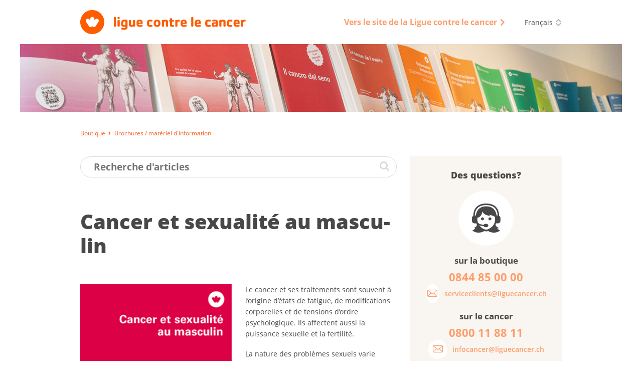

--- FILE ---
content_type: text/html; charset=utf-8
request_url: https://boutique.liguecancer.ch/brochures-materiel-dinformation/prevention/cancer-de-la-prostate/cancer-et-sexualite-au-masculin
body_size: 7709
content:
<!DOCTYPE html>
<!--[if lt IE 9]><html lang="" class="no-js lt-ie11 lt-ie10 lt-ie9 ie" prefix="og: http://ogp.me/ns#"><![endif]-->
<!--[if IE 9]><html lang="" class="no-js lt-ie11 lt-ie10 ie" prefix="og: http://ogp.me/ns#"><![endif]-->
<!--[if gt IE 9]><!--><html lang="" class="no-js" prefix="og: http://ogp.me/ns#"><!--<![endif]-->
<!--[if !IE]><!--><script>if(document.documentMode){document.documentElement.className+=' lt-ie'+(document.documentMode+1)+' ie';}</script><!--<![endif]-->
<head>

<meta charset="utf-8">
<!-- 
	=========================================================
	Produced by: CS2 AG | Switzerland
	Contact: www.cs2.ch | Tel. +41 61 333 22 22 | info@cs2.ch
	=========================================================

	This website is powered by TYPO3 - inspiring people to share!
	TYPO3 is a free open source Content Management Framework initially created by Kasper Skaarhoj and licensed under GNU/GPL.
	TYPO3 is copyright 1998-2026 of Kasper Skaarhoj. Extensions are copyright of their respective owners.
	Information and contribution at https://typo3.org/
-->

<base href="https://boutique.liguecancer.ch">

<title>Cancer et sexualité au masculin - Boutique de la Ligue contre le cancer</title>
<meta http-equiv="x-ua-compatible" content="IE=edge" />
<meta name="generator" content="TYPO3 CMS" />
<meta name="viewport" content="width=device-width, user-scalable=yes, maximum-scale=1.0, minimum-scale=1.0, initial-scale=1.0" />
<meta name="robots" content="index,follow" />
<meta property="og:type" content="website" />
<meta property="og:site_name" content="Boutique de la Ligue contre le cancer" />
<meta name="twitter:card" content="summary" />
<meta name="msapplication-tap-highlight" content="no" />
<meta name="format-detection" content="telephone=no" />


<link rel="stylesheet" type="text/css" href="/typo3temp/assets/compressed/merged-642fc84fc94c1f84d955933f28053932-fdfbf2eb26b9df48af920af0d9d6e264.css?1730797412" media="all">




<!--[if lte IE 9]><script src="/typo3conf/ext/netv_kls_shoptemplate/Resources/Public/js/lib/minified/ie9.console.min.js"></script><![endif]-->
<script src="/typo3temp/assets/compressed/merged-5125c39c10be405d9991b87bf1d1cb2a-36d3650d09f8bb36c5244f77120a22c4.js?1730797412"></script>
<script>var netvPageOptions = { 'templateRoot' : '/typo3conf/ext/netv_kls_shoptemplate/Resources/Public/' };</script><script src="/typo3temp/assets/compressed/controller.min-b78ddd4517dffde3dd9e4afd290a8457.js?1730797412"></script>



<script type="text/javascript">var requiredModules = ["jquery","jquery.shop","jquery.flywidget","jquery.scrollTop"];</script><script data-main="/typo3conf/ext/netv_kls_shoptemplate/Resources/Public/js/lib/minified/app.min" src="/typo3conf/ext/netv_kls_shoptemplate/Resources/Public/js/lib/minified/require.min.js?1491998822"></script><!--[if lt IE 9]><script>var el = ['piccaption', 'teasercard', 'panel', 'container', 'items', 'row', 'item', 'mobilebar'];for(i=0; i<el.length;i++)document.createElement(el[i]);</script><![endif]--><!-- Google Analytics tracking disabled by DEV SERVER -->        <!-- Google Tag Manager -->
        <script>
            (function(){
                setTimeout(function(){
                    (function(w,d,s,l,i){w[l]=w[l]||[];w[l].push({'gtm.start':
        new Date().getTime(),event:'gtm.js'});var f=d.getElementsByTagName(s)[0],
        j=d.createElement(s),dl=l!='dataLayer'?'&l='+l:'';j.async=true;j.src=
        'https://www.googletagmanager.com/gtm.js?id='+i+dl;f.parentNode.insertBefore(j,f);
        })(window,document,'script','dataLayer','GTM-TTC6PV5');
                }, 5000);
            })()
        </script>
        <!-- End Google Tag Manager --><meta itemprop="name" content="Brochures / matériel d'information - Boutique de la Ligue contre le cancer" />
<link rel="icon" type="image/png" sizes="16x16" href="/typo3conf/ext/netv_kls_shoptemplate/Resources/Public/media/images/icons/kls/de/favicon/favicon-16x16.png?1458810904">
<link rel="icon" type="image/png" sizes="32x32" href="/typo3conf/ext/netv_kls_shoptemplate/Resources/Public/media/images/icons/kls/de/favicon/favicon-32x32.png?1458810882">
<link rel="icon" type="image/png" sizes="96x96" href="/typo3conf/ext/netv_kls_shoptemplate/Resources/Public/media/images/icons/kls/de/favicon/favicon-96x96.png?1458745534">
<link rel="shortcut icon" href="/typo3conf/ext/netv_kls_shoptemplate/Resources/Public/media/images/icons/kls/de/favicon/favicon.ico?1412344987">
<link rel="apple-touch-icon-precomposed" href="/typo3conf/ext/netv_kls_shoptemplate/Resources/Public/media/images/icons/kls/de/apple-touch-icons/apple-touch-icon-precomposed.png?1458745459">
<link rel="apple-touch-icon-precomposed" sizes="72x72" href="/typo3conf/ext/netv_kls_shoptemplate/Resources/Public/media/images/icons/kls/de/apple-touch-icons/apple-touch-icon-72x72-precomposed.png?1458745548">
<link rel="apple-touch-icon-precomposed" sizes="152x152" href="/typo3conf/ext/netv_kls_shoptemplate/Resources/Public/media/images/icons/kls/de/apple-touch-icons/apple-touch-icon-152x152-precomposed.png?1458745498">
<link rel="apple-touch-icon-precomposed" sizes="180x180" href="/typo3conf/ext/netv_kls_shoptemplate/Resources/Public/media/images/icons/kls/de/apple-touch-icons/apple-touch-icon-180x180-precomposed.png?1458745491">
<link rel="apple-touch-icon-precomposed" sizes="192x192" href="/typo3conf/ext/netv_kls_shoptemplate/Resources/Public/media/images/icons/kls/de/apple-touch-icons/apple-touch-icon-192x192-precomposed.png?1458745484">
<link rel="apple-touch-icon-precomposed" sizes="144x144" href="/typo3conf/ext/netv_kls_shoptemplate/Resources/Public/media/images/icons/kls/de/apple-touch-icons/apple-touch-icon-144x144-precomposed.png?1458745506">
<link rel="apple-touch-icon-precomposed" sizes="60x60" href="/typo3conf/ext/netv_kls_shoptemplate/Resources/Public/media/images/icons/kls/de/apple-touch-icons/apple-touch-icon-60x60-precomposed.png?1458745555">
<link rel="apple-touch-icon-precomposed" sizes="114x114" href="/typo3conf/ext/netv_kls_shoptemplate/Resources/Public/media/images/icons/kls/de/apple-touch-icons/apple-touch-icon-114x114-precomposed.png?1458745525">
<link rel="apple-touch-icon-precomposed" sizes="120x120" href="/typo3conf/ext/netv_kls_shoptemplate/Resources/Public/media/images/icons/kls/de/apple-touch-icons/apple-touch-icon-120x120-precomposed.png?1458745520">
<link rel="apple-touch-icon-precomposed" sizes="76x76" href="/typo3conf/ext/netv_kls_shoptemplate/Resources/Public/media/images/icons/kls/de/apple-touch-icons/apple-touch-icon-76x76-precomposed.png?1458745541">
<link rel="manifest" href="/typo3conf/ext/netv_kls_shoptemplate/Resources/Public/media/images/icons/kls/de/android/manifest.json?1458811493">
<meta name="msapplication-config" content="/typo3conf/ext/netv_kls_shoptemplate/Resources/Public/media/images/icons/kls/de/mstile/browserconfig.xml?1458825854">

<link rel="canonical" href="https://boutique.liguecancer.ch/brochures-materiel-dinformation/prevention/cancer-de-la-prostate/cancer-et-sexualite-au-masculin"/>

<link rel="alternate" hreflang="de-CH" href="https://shop.krebsliga.ch/broschueren-infomaterial/praevention/prostatakrebs/cancer-et-sexualite-au-masculin"/>
<link rel="alternate" hreflang="fr-CH" href="https://boutique.liguecancer.ch/brochures-materiel-dinformation/prevention/cancer-de-la-prostate/cancer-et-sexualite-au-masculin"/>
<link rel="alternate" hreflang="it-CH" href="https://shop.legacancro.ch/opuscoli-materiale-informativo/prevenzione/cancro-della-prostata/cancer-et-sexualite-au-masculin"/>
<link rel="alternate" hreflang="x-default" href="https://shop.krebsliga.ch/broschueren-infomaterial/praevention/prostatakrebs/cancer-et-sexualite-au-masculin"/>

<meta name="description" content="">
<meta property="og:description" content="">
<meta property="og:title" content="Brochures / matériel d'information">
<meta property="og:type" content="website">
<meta property="twitter:description" content="">
<meta property="twitter:title" content="Brochures / matériel d'information">
<link rel="canonical" href="https://boutique.liguecancer.ch/brochures-materiel-dinformation/prevention/cancer-de-la-prostate/cancer-et-sexualite-au-masculin">
<meta property="og:url" content="https://boutique.liguecancer.ch/brochures-materiel-dinformation/prevention/cancer-de-la-prostate/cancer-et-sexualite-au-masculin">
</head>
<body class="fr" id="pageid-21">
<!-- Google Tag Manager (noscript) --><noscript><iframe src="https://www.googletagmanager.com/ns.html?id=GTM-TTC6PV5" 
height="0" width="0" style="display:none;visibility:hidden"></iframe></noscript><!-- End Google Tag Manager (noscript) --><!--[if lte IE 9]><div class="browsermessage nojs"><items><row><item class="icon"></item><item class="text"><div class="header">Ce site web n&#039;est que partiellement utilisable</div><div class="message">Vous utilisez un navigateur web d&#039;ancienne génération.</div></item></row></items></div><![endif]--><noscript><div class="browsermessage"><items><row><item class="icon"></item><item class="text"><div class="header" data-text="Ce site web n&#039;est que partiellement utilisable"></div><div class="message" data-text="Pour la représentation correcte de cette page web, veuillez activer des JavaScript."></div></item></row></items></div></noscript><div class="browsermessage"><items><row class="cookies"><item class="icon"></item><item class="text"><div class="header" data-text="Ce site web n&#039;est que partiellement utilisable"></div><div class="message" data-text="Veuillez activer les cookies dans votre navigateur pour pouvoir utilisez ce site web."></div></item></row></items></div><div id="l-pagewrapper"><div class="l-constrained"><header id="l-header" class="l-header"><container class="c-constrained not-mobile"><items id="topbar"><item class="logo"><a href="/" target="_self"><img src="/typo3conf/ext/netv_kls_shoptemplate/Resources/Public/media/images/logos/logo-fr.svg" alt=""></a></item><item class="meta"><items><item><a href="http://www.liguecancer.ch" target="_blank" class="navlink" rel="noreferrer"><span>Vers le site de la Ligue  contre le cancer</span><i class="ico-link-external"></i></a></item><item><div class="languageswitch"><a href="/brochures-materiel-dinformation" target="_self"><span class="label">Français</span><i class="ico-switch"></i></a><ul class="list"><li><a href="https://shop.krebsliga.ch/broschueren-infomaterial" target="_self">Deutsch</a></li><li><a href="https://shop.legacancro.ch/opuscoli-materiale-informativo" target="_self">Italiano</a></li></ul><script>netvLib.language.init();</script></div></item></items></item></items></container><picture class="ambiance not-mobile"><!--[if IE 9]><video style="display: none;"><![endif]--><source srcset="/fileadmin/user_upload/images/kls-shop-header1600x180-fr.jpg, /fileadmin/user_upload/images/kls-shop-header1600x180-fr@2x.jpg 2x" media="(min-width: 93.75em)" /><source srcset="/fileadmin/user_upload/images/kls-shop-header1200x135-fr.jpg, /fileadmin/user_upload/images/kls-shop-header1200x135-fr@2x.jpg 2x" media="(min-width: 64em)" /><source srcset="/clear.gif" media="(min-width: 0em)"/><!--[if IE 9]></video><![endif]--><img src="/typo3conf/ext/netv_kls_shoptemplate/Resources/Public/media/images/clear.gif" alt="" /></picture><mobilebar class="only-mobile c-constrained"><items><item class="left" data-title="Boutique"><a href="#" class="navtrigger invert" onclick="netvLib.mobiletrigger.trigger(); return false;"><i class="ico-menu-mob"></i></a></item><item class="right"><a href="/" target="_self" class="logo"><img src="/typo3conf/ext/netv_kls_shoptemplate/Resources/Public/media/images/logos/logo-fr.svg" alt=""></a></item></items></mobilebar></header><nav id="mobilenav" class="only-mobile"><div class="wrapper"><panel class="navigation"><container class="c-constrained"><a href="/archive" target="_self" class="invert"><span class="label">Archive</span></a><a href="/brochures-materiel-dinformation" target="_self" class="invert"><span class="label">Brochures / matériel d'information</span></a><a href="/assortiment" target="_self" class="invert"><span class="label">Assortiment</span></a></container></panel><panel class="meta"><container class="c-constrained"><a href="http://www.liguecancer.ch" target="_blank" class="navlink invert" rel="noreferrer"><span>Vers le site de la Ligue  contre le cancer</span><i class="ico-link-external"></i></a></container></panel><panel class="language"><container class="c-constrained"><div id="langswitch-mob" class="languageswitch mobile"><a href="/brochures-materiel-dinformation" target="_self"><span class="label">Français</span></a><ul class="list"><li><a href="https://shop.krebsliga.ch/broschueren-infomaterial" target="_self"><span class="label">Deutsch</span></a></li><li><a href="https://shop.legacancro.ch/opuscoli-materiale-informativo" target="_self"><span class="label">Italiano</span></a></li></ul><script>netvLib.language.init();</script></div></container></panel></div></nav><container class="c-constrained"><items id="breadcrumb" class="breadcrumb not-mobile" itemscope itemtype="http://schema.org/BreadcrumbList"><item itemprop="itemListElement" itemscope itemtype="http://schema.org/ListItem"><a href="/" target="_self" itemprop="item"><span itemprop="name">Boutique</span></a><meta itemprop="position" content="1" /></item><item itemprop="itemListElement" itemscope itemtype="http://schema.org/ListItem"><a href="/brochures-materiel-dinformation" target="_self" class="cur" itemprop="item"><span itemprop="name">Brochures / matériel d'information</span></a><meta itemprop="position" content="2" /></item></items><items id="breadcrumb-mobile" class="breadcrumb only-mobile"><item><a href="/" target="_self" itemprop="item"><span>Boutique</span></a></item></items></container><!-- start Main --><main id="l-main" class="c-constrained"><div class="content-container"><div id="c16" class="frame frame-default frame-type-list frame-layout-0"><a id="c17"></a>


<div class="coe shop shop-detail" data-variant="80"><a class="anchor" name="shop-detail"></a><div class="coe searchbox"><a class="anchor" name="searchbox"></a><form method="post" action="/recherche/"><div><input type="hidden" name="tx_netvklsshop_categorylisting[__referrer][@extension]" value="NetvKlsShop" /><input type="hidden" name="tx_netvklsshop_categorylisting[__referrer][@controller]" value="Variant" /><input type="hidden" name="tx_netvklsshop_categorylisting[__referrer][@action]" value="show" /><input type="hidden" name="tx_netvklsshop_categorylisting[__referrer][arguments]" value="[base64]" /><input type="hidden" name="tx_netvklsshop_categorylisting[__referrer][@request]" value="{&quot;@extension&quot;:&quot;NetvKlsShop&quot;,&quot;@controller&quot;:&quot;Variant&quot;,&quot;@action&quot;:&quot;show&quot;}9d42b48a55c348c71eb5ccb63297c16604fb5ede" /><input type="hidden" name="tx_netvklsshop_categorylisting[__trustedProperties]" value="{&quot;searchword&quot;:1}2596604408e0487c9f488f53a336aa47fbd10109" /></div><input placeholder="Recherche d'articles" class="inpSearchbox" type="search" name="tx_netvklsshop_categorylisting[searchword]" /><button class="btn" type="submit"><i class="ico-search"></i></button></form></div><div class="coe pagetitle"><a class="anchor" name="pagetitle"></a><h1 class="title">Can&shy;cer et sexua&shy;lité au mas&shy;cu&shy;lin</h1></div><div class="coe title"><a class="anchor" name="title"></a><h2 class="title"></h2></div><div class="coe textpic col img-left"><div class="images"><div class="image"><picture><!--[if IE 9]><video style="display: none;"><![endif]--><source srcset="/files/_processed_/3/4/csm_cancer-et-sexualite-au-masculin-021029012111_e7a84dbb53.png, /files/_processed_/3/4/csm_cancer-et-sexualite-au-masculin-021029012111_bb0ede26ae.png 2x" media="(min-width: 93.75em)" /><source srcset="/files/_processed_/3/4/csm_cancer-et-sexualite-au-masculin-021029012111_471b670d45.png, /files/_processed_/3/4/csm_cancer-et-sexualite-au-masculin-021029012111_edee1f7959.png 2x" media="(min-width: 64em)" /><source srcset="/files/_processed_/3/4/csm_cancer-et-sexualite-au-masculin-021029012111_e7a84dbb53.png, /files/_processed_/3/4/csm_cancer-et-sexualite-au-masculin-021029012111_bb0ede26ae.png 2x" media="(min-width: 0em)" /><!--[if IE 9]></video><![endif]--><img src="/typo3conf/ext/netv_kls_shop/Resources/Public/media/images/clear.gif" alt=""/></picture></div></div><div class="text"><p>Le cancer et ses traitements sont souvent à l’origine d’états de fatigue, de modifications corporelles et de tensions d’ordre psychologique. Ils affectent aussi la puissance sexuelle et la fertilité.
</p><p>La nature des problèmes sexuels varie beaucoup, notamment en fonction du type de maladie cancéreuse et des traitements suivis. Cette brochure aborde les plus fréquents d’entre eux et suggère quelques pistes pour les affronter.
</p><p>Elle encourage avant tout les hommes concernés à prendre la parole sur un sujet encore trop souvent tabou. En effet, parler de ses difficultés sexuelles - au sein de son couple, avec son équipe soignante ou une autre aide extérieure - peut aider à retrouver un équilibre dans sa vie intime après un cancer.
</p><p>&nbsp;</p></div></div><div class="product-infos"><ul class="product-info list"><li>Nombre de pages: 68</li><li>Langue: FRANÇAIS</li><li>N° d&#039;article: 021029012111</li></ul><items class="product-info controller"><item><a href="http://issuu.com/krebsliga/docs/cancer-et-sexualite-au-masculin-022?e=4169534/35200768" target="_blank" class="btnRound"><span class="roof"><i class="ico-flip"></i></span><span class="label">Feuilleter</span></a></item><item><a href="/files/kls/webshop/PDFs/francais/cancer-et-sexualite-au-masculin-021029012111.pdf" target="_blank" class="btnRound"><span class="roof"><i class="ico-link-download"></i></span><span class="label">Télécharger le PDF</span></a></item></items></div><div class="basket-controller"><input type="hidden" name="variant" value="80" /><items><item><span class="label">gratuit</span></item><item><items class="numberinput" data-act="1"><item class="minus control" data-action="onlynumber"><i class="ico-collapsible-small-hide"></i></item><item class="legacy-browser"><input class="value amount small" value="1" type="text"><span class="amount-label">ex.</span></item><item class="modern-browser"><input class="value amount small" value="1" type="number" pattern="[1-9]*" inputmode="numeric" name="amount" min="1"><span class="amount-label">ex.</span></item><item class="plus control" data-action="onlynumber"><i class="ico-collapsible-small-show"></i></item></items></item><item class="netvUI-item netvUI-button"><button type="submit" class="ui-button plus" data-action="addamount"><div><i class="ico-basket"></i><span>Ajouter au panier</span></div></button></item></items></div></div><div class="coe shop shop-products"><a class="anchor" name="shop-products"></a><div class="coe pagetitle"><h2 class="title">Langues</h2></div><div class="coe shopitems"><div class="shopitem" data-variant="13"><a href="/brochures-materiel-dinformation/prevention/cancer-de-la-prostate/maennliche-sexualitaet-bei-krebs"><picture class="placeholder"><!--[if IE 9]><video style="display: none;"><![endif]--><source srcset="/typo3conf/ext/netv_kls_shop/Resources/Public/media/images/shop/shopcover_placeholder_1024.gif" media="(min-width: 0em)" /><!--[if IE 9]></video><![endif]--><img src="/typo3conf/ext/netv_kls_shop/Resources/Public/media/images/shop/shopcover_placeholder_1024.gif" alt=""/></picture><picture class="imageholder"><!--[if IE 9]><video style="display: none;"><![endif]--><source srcset="/files/_processed_/8/b/csm_maennliche-sexualitaet-bei-krebs-011029012111_5ead46ac01.png, /files/_processed_/8/b/csm_maennliche-sexualitaet-bei-krebs-011029012111_2ae0adb1f1.png 2x" media="(min-width: 93.75em)" /><source srcset="/files/_processed_/8/b/csm_maennliche-sexualitaet-bei-krebs-011029012111_ff51889d65.png, /files/_processed_/8/b/csm_maennliche-sexualitaet-bei-krebs-011029012111_2ae0adb1f1.png 2x" media="(min-width: 53.125em)" /><source srcset="/files/_processed_/8/b/csm_maennliche-sexualitaet-bei-krebs-011029012111_5ead46ac01.png, /files/_processed_/8/b/csm_maennliche-sexualitaet-bei-krebs-011029012111_9cb5dd142c.png 2x" media="(min-width: 33.8125em)" /><source srcset="/files/_processed_/8/b/csm_maennliche-sexualitaet-bei-krebs-011029012111_ff51889d65.png, /files/_processed_/8/b/csm_maennliche-sexualitaet-bei-krebs-011029012111_2ae0adb1f1.png 2x" media="(min-width: 26.0625em)" /><source srcset="/files/_processed_/8/b/csm_maennliche-sexualitaet-bei-krebs-011029012111_5ead46ac01.png, /files/_processed_/8/b/csm_maennliche-sexualitaet-bei-krebs-011029012111_9cb5dd142c.png 2x" media="(min-width: 0em)" /><!--[if IE 9]></video><![endif]--><img src="/typo3conf/ext/netv_kls_shop/Resources/Public/media/images/clear.gif" alt=""/></picture></a><piccaption><span class="item-title" data-art="011029012111">Männ&shy;li&shy;che Se&shy;xua&shy;li&shy;tät bei Krebs</span><span>livre / brochure<br>allemand</span></piccaption><div class="label">gratuit</div></div><div class="shopitem" data-variant="152"><a href="/brochures-materiel-dinformation/prevention/cancer-de-la-prostate/il-cancro-e-la-sessualita-maschile"><picture class="placeholder"><!--[if IE 9]><video style="display: none;"><![endif]--><source srcset="/typo3conf/ext/netv_kls_shop/Resources/Public/media/images/shop/shopcover_placeholder_1024.gif" media="(min-width: 0em)" /><!--[if IE 9]></video><![endif]--><img src="/typo3conf/ext/netv_kls_shop/Resources/Public/media/images/shop/shopcover_placeholder_1024.gif" alt=""/></picture><picture class="imageholder"><!--[if IE 9]><video style="display: none;"><![endif]--><source srcset="/files/_processed_/4/f/csm_il-cancro-e-la-sessualita-maschile-guida-031029012111_d9a1bb9036.png, /files/_processed_/4/f/csm_il-cancro-e-la-sessualita-maschile-guida-031029012111_a64d79b3bf.png 2x" media="(min-width: 93.75em)" /><source srcset="/files/_processed_/4/f/csm_il-cancro-e-la-sessualita-maschile-guida-031029012111_4b1e372518.png, /files/_processed_/4/f/csm_il-cancro-e-la-sessualita-maschile-guida-031029012111_a64d79b3bf.png 2x" media="(min-width: 53.125em)" /><source srcset="/files/_processed_/4/f/csm_il-cancro-e-la-sessualita-maschile-guida-031029012111_d9a1bb9036.png, /files/_processed_/4/f/csm_il-cancro-e-la-sessualita-maschile-guida-031029012111_2697a6f32f.png 2x" media="(min-width: 33.8125em)" /><source srcset="/files/_processed_/4/f/csm_il-cancro-e-la-sessualita-maschile-guida-031029012111_4b1e372518.png, /files/_processed_/4/f/csm_il-cancro-e-la-sessualita-maschile-guida-031029012111_a64d79b3bf.png 2x" media="(min-width: 26.0625em)" /><source srcset="/files/_processed_/4/f/csm_il-cancro-e-la-sessualita-maschile-guida-031029012111_d9a1bb9036.png, /files/_processed_/4/f/csm_il-cancro-e-la-sessualita-maschile-guida-031029012111_2697a6f32f.png 2x" media="(min-width: 0em)" /><!--[if IE 9]></video><![endif]--><img src="/typo3conf/ext/netv_kls_shop/Resources/Public/media/images/clear.gif" alt=""/></picture></a><piccaption><span class="item-title" data-art="031029012111">Il cancro e la ses&shy;sualità ma&shy;schile</span><span>livre / brochure<br>italien</span></piccaption><div class="label">gratuit</div></div></div></div></div></div><aside class="content-sidebar"><container class="inner-wrapper"><div id="c955" class="frame frame-default frame-type-html frame-layout-0"><a id="c956"></a><div id="c42" class="frame frame-default frame-type-list frame-layout-0"><a id="c43"></a><div id="" class="coe shop-contact shop-sidebar centerbox"><h3 class="title">Des questions?</h3><div class="picto"><i class="ico-hotline"></i></div><h4>sur la boutique</h4><span class="tel">0844 85 00 00</span><a href="mailto:serviceclients@liguecancer.ch" class="buttonlink"><span class="icon"><i class="ico-soc-email"></i></span><span class="label">serviceclients@liguecancer.ch</span></a><h4>sur le cancer</h4><span class="tel">0800 11 88 11 </span><a href="mailto:infocancer@liguecancer.ch" class="buttonlink"><span class="icon"><i class="ico-soc-email"></i></span><span class="label">infocancer@liguecancer.ch</span></a></div></div></div><div id="c48" class="frame frame-default frame-type-list frame-layout-0"><a id="c49"></a><a class="coe donatebutton" href="https://www.liguecancer.ch/soutenir-la-ligue/faire-un-don/" target="_blank"><span>FAIRE UN DON</span></a></div><div id="c18" class="frame frame-default frame-type-login frame-layout-0"><a id="c19"></a>
	<div class="coe shop-teaser shop-sidebar">
		<h3 class="title">Login</h3>
		
		<form action="/brochures-materiel-dinformation/prevention/cancer-de-la-prostate/cancer-et-sexualite-au-masculin" target="_self" method="post" onsubmit="">
			<input type="text" id="user" name="user" value="" placeholder="Courriel">
			<input type="password" id="pass" name="pass" value="" placeholder="Mot de passe" data-rsa-encryption="">
			
			
			<div class="netvUI-item netvUI-button">
				<input type="submit" name="submit" value="Connexion" id="shop-sidebar-login" class="ui-button">
			</div>
			
			<div class="felogin-hidden">
				<input type="hidden" name="logintype" value="login">
				<input type="hidden" name="pid" value="9@e81c8e6fcf91bf963011b44aa415688c9e34a7c5">
				<input type="hidden" name="redirect_url" value="">
				<input type="hidden" name="tx_felogin_pi1[noredirect]" value="0">
				
			</div>
		</form>
		<!--###FORGOTP_VALID###-->
			<a href="/brochures-materiel-dinformation/prevention/cancer-de-la-prostate/cancer-et-sexualite-au-masculin?tx_felogin_pi1%5Bforgot%5D=1&amp;cHash=e4b11fb323ee95d7f6371b5e3b4e2e5e" rel="nofollow">Mot de passe oublié?</a>
			<script>
				try {
					var netv_script_elements = document.getElementsByTagName("script");
					var netv_current_script = netv_script_elements[netv_script_elements.length-1];
					var netv_atag=netv_current_script.previousElementSibling;
					if(netv_atag && netv_atag.href){
						netv_atag.href=netv_atag.href+'#f-pw';
					}
					netv_current_script.remove();
				}
				catch(err) {};
			</script>
		<!--###FORGOTP_VALID###-->
	</div>
	</div><div id="c61" class="frame frame-default frame-type-list frame-layout-0"><a id="c65"></a><div id="c45" class="csc-default"><div class="coe shop-information shop-sidebar"><h3 class="title">Votre avis nous intéresse</h3><a href="https://www.liguecancer.ch/feedback" target="_blank">Que pensez-vous de nos brochures ?</a></div></div></div></container></aside></main></div><footer id="l-footer"><div class="l-constrained"><div class="c-constrained footer-wrapper"><items class="logo-wrapper"><item class="left"><a href="/" target="_self"><img src="/typo3conf/ext/netv_kls_shoptemplate/Resources/Public/media/images/logos/logo-footer-fr.svg" alt=""></a></item><item class="right"><div class="contactpanel"><i class="ico-hotline"></i><span>Service clients</span><a href="tel:0844850000">0844 85 00 00</a></div></item></items><items class="meta"><item class="metalinks"><a href="https://www.liguecancer.ch/conditions-generales-de-vente-cgv/" target="_blank">Livraison, paiement et retour</a></item><item class="metalinks"><a href="https://www.liguecancer.ch/impressum/" target="_blank">Impressum</a><a href="https://www.liguecancer.ch/protection-des-donnees" target="_blank">Protection des données</a><a href="https://www.liguecancer.ch/conditions-generales-de-vente-cgv/" target="_blank">CGV</a><a href="https://www.liguecancer.ch/code-de-conduite/" target="_blank">Code de conduite</a><a href="https://www.liguecancer.ch/conditions-dutilisation/" target="_blank">Disclaimer</a></item><item class="copyright">
						© Ligue contre le cancer
					</item></items></div></div></footer><div id="flybar"><items><item><a href="/panier" class="basket" data-amount="0"></a></item><item><a class="btntoTop"><i class="ico-go-top"></i></a></item></items></div></div>



<!-- pageid=21-->

</body>
</html>

--- FILE ---
content_type: application/x-javascript
request_url: https://boutique.liguecancer.ch/typo3conf/ext/netv_kls_shoptemplate/Resources/Public/js/app/main.js?v2
body_size: 1084
content:
var requiredModulesHolder = [];
require(requiredModules, function($) {
    $(function() {
		var regPlugins = {},
			debug = 0,
			counter = 1,
			regPlugin = function(func, sel, minwidth, position, queued) {
			  this.position = position;
			  this.func = func;
			  this.selector = sel;
			  this.minwidth = minwidth;
			  this.queued = queued;
			}, shSelector, shFunction, shOptions, shMinWidth;
		
		
		/* get shim object and try call to action */
		var shimProcArray = function(name, shim, register, log, logtext) {
			var shMinWidth, shSelector, shFunction, shOptions;
			for (key in shim['selector']) {
				shSelector = shim.selector[key];
				shFunction = shim.function[key];
				shOptions = shim.options[key];
				shMinWidth = 0;
				
				if(typeof(shim.minWidth)!='undefined'){
					shMinWidth = shim.minWidth[key];
					if(netvLib.viewport.get().width >= shMinWidth) {
						eval(shSelector + '.' + shFunction + '(' + shOptions + ')');
						if(debug&&register) regPlugins[shFunction] = new regPlugin(shFunction, shSelector, shMinWidth, counter, 0);
						if(debug&&log) console.log('%c'+logtext+':', 'background: #ffcc00; color: #000', name);
						if($.inArray(name, requiredModulesHolder) != -1) {
							requiredModulesHolder[requiredModulesHolder.indexOf(name)] = "";
						}
					} else {
						// check if object in resize array exist
						if($.inArray(name, requiredModulesHolder) == -1) {
							requiredModulesHolder.push(name);
							if(debug&&register) regPlugins[shFunction] = new regPlugin(shFunction, shSelector, shMinWidth, counter, 1);
						}
					}
				} else {
					eval(shSelector + '.' + shFunction + '(' + shOptions + ')');
					if(debug&&register) regPlugins[shFunction] = new regPlugin(shFunction, shSelector, shMinWidth, counter, 0);
					if(debug&&log) console.log('%c'+logtext+':', 'background: #ffcc00; color: #000', name);
				}
			}
		};	
		
		/* queues */
		for (modul in requiredModules) {
			var name = requiredModules[modul],
				shim = reqObj.shim[name];
			if(typeof(shim) !== 'undefined' && typeof(shim.selector) !== 'undefined'){
				if( Object.prototype.toString.call( shim['selector'] ) === '[object Array]' ) {
					shimProcArray(name, shim, true, false, "");
				} else {
					if(debug) console.warn(name + ": plugin-definition not in array");
				}
			} else {
				if(debug) regPlugins[name] = new regPlugin(name, '', 0, counter, 0);
			}
			counter++;
		}
		
		if(debug&&typeof(console.table)!='undefined') console.table(regPlugins, ["position", "func", "selector", "minwidth", "queued"]);
		winWidth = netvLib.viewport.get().width; // set width for checking resize event
		
		/* resizie queues */
		$(window).resize(function() {
			if (netvLib.viewport.get().width==winWidth||requiredModulesHolder.length<1) return;
			/* get all resize instances and try fire them */
			for (reloadmodul in requiredModulesHolder) {
				var name = requiredModulesHolder[reloadmodul],
					shim = reqObj.shim[name];
				if(typeof(shim) !== 'undefined' && typeof(shim.selector) !== 'undefined'){
					// check if definiton is array
					if( Object.prototype.toString.call( shim['selector'] ) === '[object Array]' ) {
						shimProcArray(name, shim, false, true, "resizeCall");
					}
				}
				counter++;
			}
			/* remove fired items from resize array */
			for(var i = 0;i<requiredModulesHolder.length;i++) {
				if(requiredModulesHolder[i] == "") {
					requiredModulesHolder.splice(i, 1);
				}
			}
			winWidth = netvLib.viewport.get().width; // set width for checking resize event
		});
		
    });
});

--- FILE ---
content_type: image/svg+xml
request_url: https://boutique.liguecancer.ch/typo3conf/ext/netv_kls_shoptemplate/Resources/Public/media/images/logos/logo-fr.svg
body_size: 3263
content:
<?xml version="1.0" encoding="utf-8"?>
<!-- Generator: Adobe Illustrator 19.2.0, SVG Export Plug-In . SVG Version: 6.00 Build 0)  -->
<svg version="1.1" id="Ebene_1" xmlns="http://www.w3.org/2000/svg" xmlns:xlink="http://www.w3.org/1999/xlink" x="0px" y="0px"
	 width="512px" height="74.42px" viewBox="0 0 512 74.42" style="enable-background:new 0 0 512 74.42;" xml:space="preserve">
<g>
	<path style="fill:#FF5C00;" d="M37.21,0C16.659,0,0,16.661,0,37.211C0,57.762,16.659,74.42,37.21,74.42s37.21-16.658,37.21-37.209
		C74.42,16.661,57.761,0,37.21,0z M56.468,36.324l-8.97,13.615c-1.026,1.663-2.863,2.771-4.96,2.771
		c-2.378,0-4.423-1.425-5.327-3.467c-0.905,2.042-2.95,3.467-5.327,3.467c-2.032,0-3.82-1.043-4.862-2.62l-9.069-13.767
		c-1.557-2.372-1.295-5.561,0.774-7.63c2.068-2.069,5.259-2.331,7.613-0.787l3.973,2.618l0.954-4.639
		c0.577-2.778,3.017-4.848,5.944-4.848c2.925,0,5.367,2.071,5.94,4.827l0.958,4.661l3.973-2.618
		c2.353-1.544,5.544-1.282,7.613,0.787C57.763,30.762,58.025,33.951,56.468,36.324z"/>
	<path style="fill:#FF5C00;" d="M108.328,51.388h-1.567c-1.742,0-2.787-0.392-2.787-2.437V23.785c0-1.741,0.871-2.352,2.394-2.352
		h1.96c1.741,0,2.22,1.437,2.22,2.352v25.166C110.548,50.3,110.027,51.388,108.328,51.388z"/>
	<path style="fill:#FF5C00;" d="M119.867,27.659h-1.654c-1.742,0-2.787-0.349-2.787-2.395v-1.479c0-1.741,0.871-2.352,2.394-2.352
		h2.047c1.741,0,2.264,1.437,2.264,2.352v1.479C122.131,26.614,121.565,27.659,119.867,27.659z M119.867,51.388h-1.654
		c-1.742,0-2.787-0.392-2.787-2.437V32.928c0-1.741,0.871-2.395,2.394-2.395h2.047c1.741,0,2.264,1.479,2.264,2.395v16.023
		C122.131,50.3,121.565,51.388,119.867,51.388z"/>
	<path style="fill:#FF5C00;" d="M145.165,57.57c-1.655,2.352-4.702,3.398-8.447,3.398c-2.83,0-6.444-0.349-8.316-0.828
		c-1.22-0.304-1.655-1.392-1.655-2.525c0-1.22,0.087-3.004,1.916-3.004c0.261,0,0.914,0.172,1.089,0.217
		c2.395,0.566,4.832,0.913,7.271,0.913c2.699,0,2.526-2.046,2.569-4.223c-1.611,0.262-3.179,0.436-4.616,0.436
		c-6.225,0-8.577-3.223-8.577-10.32c0-3.874,0.74-6.923,2.482-8.881c2.046-2.308,4.31-2.874,9.056-2.874c2.003,0,3.57,0,6.008,0.175
		c1.698,0.13,2.22,0.913,2.22,2.395V53.26C146.166,55.35,146.036,56.308,145.165,57.57z M139.592,35.322
		c-0.872-0.045-1.742-0.045-2.961-0.045c-2.134,0-2.438,0.392-2.743,1.003c-0.435,0.913-0.783,3.004-0.783,5.137
		c0,0.915,0.086,2.048,0.217,3.178c0.304,2.178,0.74,2.395,2.264,2.395c1.089,0,2.569-0.217,4.006-0.609V35.322z"/>
	<path style="fill:#FF5C00;" d="M167.46,51.388h-1.96c-0.914,0-1.481-0.566-1.829-1.088c-1.785,1.045-3.657,1.654-5.79,1.654
		c-5.704,0-7.228-3.483-7.228-6.314V32.882c0-1.305,0.523-2.35,2.22-2.35h1.568c1.741,0,2.787,0.349,2.787,2.35v10.625
		c0,1.916,0.131,3.048,1.133,3.048c1.741,0,2.96-0.698,4.92-2.09V32.882c0-1.305,0.523-2.35,2.22-2.35h1.568
		c1.741,0,2.787,0.349,2.787,2.35V49.08C169.855,50.779,168.984,51.388,167.46,51.388z"/>
	<path style="fill:#FF5C00;" d="M190.799,42.941h-10.232c-0.131,2.831,0.435,4.094,3.657,4.094c1.96,0,3.832-0.349,5.704-0.741
		c0.523-0.13,0.914-0.217,1.133-0.217c1.698,0,1.785,1.741,1.785,2.961c0,1.088-0.306,2.088-2.003,2.35
		c-2.177,0.349-4.746,0.566-6.662,0.566c-8.185,0-10.014-3.702-10.014-10.884c0-6.88,1.35-11.191,9.796-11.191
		c7.881,0,9.187,4.268,9.187,10.058C193.151,42.767,192.628,42.941,190.799,42.941z M186.924,37.585
		c0-1.958-0.392-2.787-2.916-2.787c-2.787,0-3.353,1.22-3.396,3.832h6.313v-1.045H186.924z"/>
	<g>
		<path style="fill:#FF5C00;" d="M220.811,51.78c-1.262,0.13-2.481,0.175-3.744,0.175c-8.229,0-10.449-2.395-10.449-11.016
			c0-8.577,2.22-11.059,10.449-11.059c1.351,0,2.438,0.087,3.744,0.217c2.961,0.262,2.874,0.786,2.874,1.961
			c0,1.392,0.044,3.744-2.089,3.744c-0.784,0-3.875-0.524-5.835-0.524c-2.351,0-2.22,0.741-2.351,2.657
			c-0.086,1.088-0.086,2.35-0.086,3.004c0,1.175,0.086,2.874,0.173,4.006c0.131,1.307,0.348,1.611,2.264,1.611
			c2.003,0,5.138-0.524,5.835-0.524c0.479,0,1.002,0.132,1.437,0.611c0.261,0.26,0.652,1.741,0.652,3.133
			C223.685,50.952,223.685,51.475,220.811,51.78z"/>
		<path style="fill:#FF5C00;" d="M237.752,51.954c-7.619,0-10.536-4.268-10.536-11.016c0-6.748,2.917-11.059,10.536-11.059
			c7.62,0,10.494,4.311,10.494,11.059C248.246,47.686,245.372,51.954,237.752,51.954z M240.887,36.368
			c-0.392-0.698-0.652-1.09-3.135-1.09c-2.481,0-2.787,0.392-3.178,1.09c-0.435,0.826-0.74,2.133-0.74,4.57
			c0,2.395,0.261,3.789,0.74,4.573c0.392,0.654,0.697,1.045,3.178,1.045c2.482,0,2.743-0.392,3.135-1.045
			c0.479-0.783,0.741-2.178,0.741-4.573C241.627,38.501,241.366,37.194,240.887,36.368z"/>
		<path style="fill:#FF5C00;" d="M269.54,51.388h-1.568c-1.741,0-2.787-0.349-2.787-2.35V38.284c0-1.961-0.086-3.048-1.175-3.048
			c-1.741,0-3.266,0.826-4.877,2.09v11.712c0,1.305-0.521,2.35-2.22,2.35h-1.567c-1.742,0-2.787-0.349-2.787-2.35V32.84
			c0-1.699,0.871-2.308,2.394-2.308h1.96c0.958,0,1.481,0.434,1.829,0.958c1.785-1.045,3.657-1.611,5.791-1.611
			c5.747,0,7.227,3.44,7.227,6.269v12.89C271.76,50.343,271.237,51.388,269.54,51.388z"/>
		<path style="fill:#FF5C00;" d="M287.438,35.976h-3.309v8.751c0,1.479,0.131,1.871,0.435,1.871c1.262,0,2.395-0.654,3.57-0.654
			c1.437,0,1.699,1.09,1.699,1.829v1.524c0,1.699-0.523,2.265-2.264,2.44c-1.437,0.13-2.395,0.217-3.875,0.217
			c-5.007,0-6.139-1.958-6.139-7.097v-8.881c-1.654-0.045-2.264-0.915-2.264-2.352v-0.958c0-1.567,1.35-2.09,2.264-2.133v-3.091
			c0-1.741,0.914-2.352,2.395-2.352h1.96c1.741,0,2.22,1.437,2.22,2.352v3.091h3.309c1.393,0,2.482,0.479,2.482,2.133v0.611
			C289.921,34.931,289.571,35.976,287.438,35.976z"/>
		<path style="fill:#FF5C00;" d="M306.163,35.627c-2.657,0-3.832,0.654-5.4,1.611v11.8c0,1.305-0.566,2.35-2.264,2.35h-1.654
			c-1.742,0-2.787-0.349-2.787-2.35V32.84c0-1.699,0.871-2.308,2.394-2.308h2.047c1.089,0,1.698,0.521,2.003,1.133
			c1.523-0.741,3.353-1.786,5.355-1.786c1.045,0,2.439,0.436,2.439,1.916v1.437C308.296,34.277,307.992,35.627,306.163,35.627z"/>
		<path style="fill:#FF5C00;" d="M327.238,42.941h-10.232c-0.131,2.831,0.435,4.094,3.657,4.094c1.96,0,3.832-0.349,5.704-0.741
			c0.523-0.13,0.914-0.217,1.133-0.217c1.698,0,1.785,1.741,1.785,2.961c0,1.088-0.306,2.088-2.003,2.35
			c-2.177,0.349-4.746,0.566-6.662,0.566c-8.185,0-10.014-3.702-10.014-10.884c0-6.88,1.35-11.191,9.796-11.191
			c7.881,0,9.187,4.268,9.187,10.058C329.589,42.767,329.066,42.941,327.238,42.941z M323.362,37.585
			c0-1.958-0.392-2.787-2.916-2.787c-2.787,0-3.353,1.22-3.396,3.832h6.313v-1.045H323.362z"/>
		<path style="fill:#FF5C00;" d="M347.879,51.388h-1.567c-1.742,0-2.787-0.392-2.787-2.437V23.785c0-1.741,0.871-2.352,2.394-2.352
			h1.96c1.742,0,2.22,1.437,2.22,2.352v25.166C350.099,50.3,349.578,51.388,347.879,51.388z"/>
		<path style="fill:#FF5C00;" d="M370.999,42.941h-10.232c-0.131,2.831,0.435,4.094,3.657,4.094c1.96,0,3.832-0.349,5.704-0.741
			c0.523-0.13,0.914-0.217,1.133-0.217c1.698,0,1.785,1.741,1.785,2.961c0,1.088-0.306,2.088-2.003,2.35
			c-2.177,0.349-4.746,0.566-6.662,0.566c-8.185,0-10.014-3.702-10.014-10.884c0-6.88,1.35-11.191,9.797-11.191
			c7.881,0,9.187,4.268,9.187,10.058C373.351,42.767,372.828,42.941,370.999,42.941z M367.124,37.585
			c0-1.958-0.392-2.787-2.916-2.787c-2.787,0-3.353,1.22-3.396,3.832h6.313v-1.045H367.124z"/>
		<path style="fill:#FF5C00;" d="M400.872,51.78c-1.262,0.13-2.481,0.175-3.744,0.175c-8.229,0-10.449-2.395-10.449-11.016
			c0-8.577,2.22-11.059,10.449-11.059c1.351,0,2.439,0.087,3.744,0.217c2.961,0.262,2.874,0.786,2.874,1.961
			c0,1.392,0.044,3.744-2.089,3.744c-0.784,0-3.875-0.524-5.835-0.524c-2.351,0-2.22,0.741-2.351,2.657
			c-0.086,1.088-0.086,2.35-0.086,3.004c0,1.175,0.086,2.874,0.173,4.006c0.131,1.307,0.348,1.611,2.264,1.611
			c2.003,0,5.138-0.524,5.835-0.524c0.479,0,1.002,0.132,1.437,0.611c0.261,0.26,0.652,1.741,0.652,3.133
			C403.746,50.952,403.746,51.475,400.872,51.78z"/>
		<path style="fill:#FF5C00;" d="M423.647,51.388h-1.35c-1.263,0-2.178-0.175-2.569-1.088c-2.003,1.088-4.223,1.654-6.269,1.654
			c-4.485,0-6.749-2.395-6.749-6.706c0-6.227,4.659-7.227,9.622-7.227c1.045,0,2.134,0.043,3.136,0.13
			c0-2.308-0.131-3.483-1.785-3.483c-1.524,0-4.398,0.392-6.445,0.871c-0.261,0.045-0.521,0.087-0.827,0.087
			c-1.35,0-1.829-0.915-1.829-1.786v-0.913c0-0.915,0.304-2.003,1.655-2.265c2.046-0.392,5.268-0.783,7.227-0.783
			c1.785,0,5.007,0.217,6.662,2.09c1.393,1.524,1.741,2.916,1.741,7.052v10.058C425.867,50.388,425.388,51.388,423.647,51.388z
			 M419.511,42.42c-0.523,0-1.089-0.087-1.655-0.087c-3.614,0-5.007,0.479-5.007,2.482c0,1.218,0.348,2.525,1.219,2.525
			c2.221,0,3.266-0.392,5.443-1.741V42.42z"/>
		<path style="fill:#FF5C00;" d="M447.553,51.388h-1.568c-1.741,0-2.787-0.349-2.787-2.35V38.284c0-1.961-0.086-3.048-1.175-3.048
			c-1.741,0-3.265,0.826-4.877,2.09v11.712c0,1.305-0.521,2.35-2.22,2.35h-1.567c-1.742,0-2.787-0.349-2.787-2.35V32.84
			c0-1.699,0.871-2.308,2.394-2.308h1.96c0.958,0,1.481,0.434,1.829,0.958c1.785-1.045,3.657-1.611,5.791-1.611
			c5.747,0,7.227,3.44,7.227,6.269v12.89C449.773,50.343,449.251,51.388,447.553,51.388z"/>
		<path style="fill:#FF5C00;" d="M468.062,51.78c-1.262,0.13-2.481,0.175-3.744,0.175c-8.229,0-10.449-2.395-10.449-11.016
			c0-8.577,2.22-11.059,10.449-11.059c1.351,0,2.439,0.087,3.744,0.217c2.961,0.262,2.874,0.786,2.874,1.961
			c0,1.392,0.044,3.744-2.089,3.744c-0.784,0-3.875-0.524-5.835-0.524c-2.351,0-2.22,0.741-2.351,2.657
			c-0.086,1.088-0.086,2.35-0.086,3.004c0,1.175,0.086,2.874,0.173,4.006c0.131,1.307,0.348,1.611,2.264,1.611
			c2.003,0,5.138-0.524,5.835-0.524c0.479,0,1.002,0.132,1.437,0.611c0.261,0.26,0.652,1.741,0.652,3.133
			C470.936,50.952,470.936,51.475,468.062,51.78z"/>
		<path style="fill:#FF5C00;" d="M491.098,42.941h-10.232c-0.131,2.831,0.435,4.094,3.657,4.094c1.96,0,3.832-0.349,5.704-0.741
			c0.523-0.13,0.914-0.217,1.133-0.217c1.698,0,1.785,1.741,1.785,2.961c0,1.088-0.306,2.088-2.003,2.35
			c-2.177,0.349-4.746,0.566-6.662,0.566c-8.185,0-10.014-3.702-10.014-10.884c0-6.88,1.35-11.191,9.796-11.191
			c7.881,0,9.187,4.268,9.187,10.058C493.449,42.767,492.926,42.941,491.098,42.941z M487.222,37.585
			c0-1.958-0.392-2.787-2.916-2.787c-2.787,0-3.353,1.22-3.396,3.832h6.313v-1.045H487.222z"/>
		<path style="fill:#FF5C00;" d="M509.867,35.627c-2.657,0-3.832,0.654-5.4,1.611v11.8c0,1.305-0.566,2.35-2.264,2.35h-1.654
			c-1.742,0-2.787-0.349-2.787-2.35V32.84c0-1.699,0.871-2.308,2.394-2.308h2.047c1.089,0,1.698,0.521,2.003,1.133
			c1.523-0.741,3.353-1.786,5.355-1.786c1.045,0,2.438,0.436,2.438,1.916v1.437C512,34.277,511.696,35.627,509.867,35.627z"/>
	</g>
</g>
</svg>


--- FILE ---
content_type: application/x-javascript
request_url: https://boutique.liguecancer.ch/typo3conf/ext/netv_kls_shoptemplate/Resources/Public/js/lib/minified/require.min.js?1491998822
body_size: 7013
content:
var requirejs,require,define;!function(global,setTimeout){function commentReplace(e,i){return i||""}function isFunction(e){return"[object Function]"===ostring.call(e)}function isArray(e){return"[object Array]"===ostring.call(e)}function each(e,i){if(e){var r;for(r=0;r<e.length&&(!e[r]||!i(e[r],r,e));r+=1);}}function eachReverse(e,i){if(e){var r;for(r=e.length-1;r>-1&&(!e[r]||!i(e[r],r,e));r-=1);}}function hasProp(e,i){return hasOwn.call(e,i)}function getOwn(e,i){return hasProp(e,i)&&e[i]}function eachProp(e,i){var r;for(r in e)if(hasProp(e,r)&&i(e[r],r))break}function mixin(e,i,r,t){return i&&eachProp(i,function(i,n){(r||!hasProp(e,n))&&(!t||"object"!=typeof i||!i||isArray(i)||isFunction(i)||i instanceof RegExp?e[n]=i:(e[n]||(e[n]={}),mixin(e[n],i,r,t)))}),e}function bind(e,i){return function(){return i.apply(e,arguments)}}function scripts(){return document.getElementsByTagName("script")}function defaultOnError(e){throw e}function getGlobal(e){if(!e)return e;var i=global;return each(e.split("."),function(e){i=i[e]}),i}function makeError(e,i,r,t){var n=new Error(i+"\nhttp://requirejs.org/docs/errors.html#"+e);return n.requireType=e,n.requireModules=t,r&&(n.originalError=r),n}function newContext(e){function y(e){var i,r;for(i=0;i<e.length;i++)if(r=e[i],"."===r)e.splice(i,1),i-=1;else if(".."===r){if(0===i||1===i&&".."===e[2]||".."===e[i-1])continue;i>0&&(e.splice(i-1,2),i-=2)}}function q(e,i,r){var t,n,o,a,u,l,f,c,p,d,m,h,q=i&&i.split("/"),j=s.map,g=j&&j["*"];if(e&&(e=e.split("/"),f=e.length-1,s.nodeIdCompat&&jsSuffixRegExp.test(e[f])&&(e[f]=e[f].replace(jsSuffixRegExp,"")),"."===e[0].charAt(0)&&q&&(h=q.slice(0,q.length-1),e=h.concat(e)),y(e),e=e.join("/")),r&&j&&(q||g)){o=e.split("/");e:for(a=o.length;a>0;a-=1){if(l=o.slice(0,a).join("/"),q)for(u=q.length;u>0;u-=1)if(n=getOwn(j,q.slice(0,u).join("/")),n&&(n=getOwn(n,l))){c=n,p=a;break e}!d&&g&&getOwn(g,l)&&(d=getOwn(g,l),m=a)}!c&&d&&(c=d,p=m),c&&(o.splice(0,p,c),e=o.join("/"))}return t=getOwn(s.pkgs,e),t?t:e}function j(e){isBrowser&&each(scripts(),function(i){return i.getAttribute("data-requiremodule")===e&&i.getAttribute("data-requirecontext")===t.contextName?(i.parentNode.removeChild(i),!0):void 0})}function g(e){var i=getOwn(s.paths,e);return i&&isArray(i)&&i.length>1?(i.shift(),t.require.undef(e),t.makeRequire(null,{skipMap:!0})([e]),!0):void 0}function b(e){var i,r=e?e.indexOf("!"):-1;return r>-1&&(i=e.substring(0,r),e=e.substring(r+1,e.length)),[i,e]}function v(e,i,r,n){var o,s,a,u,l=null,f=i?i.name:null,p=e,d=!0,y="";return e||(d=!1,e="_@r"+(m+=1)),u=b(e),l=u[0],e=u[1],l&&(l=q(l,f,n),s=getOwn(c,l)),e&&(l?y=r?e:s&&s.normalize?s.normalize(e,function(e){return q(e,f,n)}):-1===e.indexOf("!")?q(e,f,n):e:(y=q(e,f,n),u=b(y),l=u[0],y=u[1],r=!0,o=t.nameToUrl(y))),a=!l||s||r?"":"_unnormalized"+(h+=1),{prefix:l,name:y,parentMap:i,unnormalized:!!a,url:o,originalName:p,isDefine:d,id:(l?l+"!"+y:y)+a}}function x(e){var i=e.id,r=getOwn(a,i);return r||(r=a[i]=new t.Module(e)),r}function w(e,i,r){var t=e.id,n=getOwn(a,t);!hasProp(c,t)||n&&!n.defineEmitComplete?(n=x(e),n.error&&"error"===i?r(n.error):n.on(i,r)):"defined"===i&&r(c[t])}function T(e,i){var r=e.requireModules,t=!1;i?i(e):(each(r,function(i){var r=getOwn(a,i);r&&(r.error=e,r.events.error&&(t=!0,r.emit("error",e)))}),t||req.onError(e))}function E(){globalDefQueue.length&&(each(globalDefQueue,function(e){var i=e[0];"string"==typeof i&&(t.defQueueMap[i]=!0),f.push(e)}),globalDefQueue=[])}function O(e){delete a[e],delete u[e]}function k(e,i,r){var t=e.map.id;e.error?e.emit("error",e.error):(i[t]=!0,each(e.depMaps,function(t,n){var o=t.id,s=getOwn(a,o);!s||e.depMatched[n]||r[o]||(getOwn(i,o)?(e.defineDep(n,c[o]),e.check()):k(s,i,r))}),r[t]=!0)}function S(){var e,r,n=1e3*s.waitSeconds,a=n&&t.startTime+n<(new Date).getTime(),l=[],f=[],c=!1,p=!0;if(!i){if(i=!0,eachProp(u,function(e){var i=e.map,t=i.id;if(e.enabled&&(i.isDefine||f.push(e),!e.error))if(!e.inited&&a)g(t)?(r=!0,c=!0):(l.push(t),j(t));else if(!e.inited&&e.fetched&&i.isDefine&&(c=!0,!i.prefix))return p=!1}),a&&l.length)return e=makeError("timeout","Load timeout for modules: "+l,null,l),e.contextName=t.contextName,T(e);p&&each(f,function(e){k(e,{},{})}),a&&!r||!c||!isBrowser&&!isWebWorker||o||(o=setTimeout(function(){o=0,S()},50)),i=!1}}function M(e){hasProp(c,e[0])||x(v(e[0],null,!0)).init(e[1],e[2])}function $(e,i,r,t){e.detachEvent&&!isOpera?t&&e.detachEvent(t,i):e.removeEventListener(r,i,!1)}function U(e){var i=e.currentTarget||e.srcElement;return $(i,t.onScriptLoad,"load","onreadystatechange"),$(i,t.onScriptError,"error"),{node:i,id:i&&i.getAttribute("data-requiremodule")}}function I(){var e;for(E();f.length;){if(e=f.shift(),null===e[0])return T(makeError("mismatch","Mismatched anonymous define() module: "+e[e.length-1]));M(e)}t.defQueueMap={}}var i,r,t,n,o,s={waitSeconds:7,baseUrl:"./",paths:{},bundles:{},pkgs:{},shim:{},config:{}},a={},u={},l={},f=[],c={},p={},d={},m=1,h=1;return n={require:function(e){return e.require?e.require:e.require=t.makeRequire(e.map)},exports:function(e){return e.usingExports=!0,e.map.isDefine?e.exports?c[e.map.id]=e.exports:e.exports=c[e.map.id]={}:void 0},module:function(e){return e.module?e.module:e.module={id:e.map.id,uri:e.map.url,config:function(){return getOwn(s.config,e.map.id)||{}},exports:e.exports||(e.exports={})}}},r=function(e){this.events=getOwn(l,e.id)||{},this.map=e,this.shim=getOwn(s.shim,e.id),this.depExports=[],this.depMaps=[],this.depMatched=[],this.pluginMaps={},this.depCount=0},r.prototype={init:function(e,i,r,t){t=t||{},this.inited||(this.factory=i,r?this.on("error",r):this.events.error&&(r=bind(this,function(e){this.emit("error",e)})),this.depMaps=e&&e.slice(0),this.errback=r,this.inited=!0,this.ignore=t.ignore,t.enabled||this.enabled?this.enable():this.check())},defineDep:function(e,i){this.depMatched[e]||(this.depMatched[e]=!0,this.depCount-=1,this.depExports[e]=i)},fetch:function(){if(!this.fetched){this.fetched=!0,t.startTime=(new Date).getTime();var e=this.map;return this.shim?void t.makeRequire(this.map,{enableBuildCallback:!0})(this.shim.deps||[],bind(this,function(){return e.prefix?this.callPlugin():this.load()})):e.prefix?this.callPlugin():this.load()}},load:function(){var e=this.map.url;p[e]||(p[e]=!0,t.load(this.map.id,e))},check:function(){if(this.enabled&&!this.enabling){var e,i,r=this.map.id,n=this.depExports,o=this.exports,s=this.factory;if(this.inited){if(this.error)this.emit("error",this.error);else if(!this.defining){if(this.defining=!0,this.depCount<1&&!this.defined){if(isFunction(s)){if(this.events.error&&this.map.isDefine||req.onError!==defaultOnError)try{o=t.execCb(r,s,n,o)}catch(a){e=a}else o=t.execCb(r,s,n,o);if(this.map.isDefine&&void 0===o&&(i=this.module,i?o=i.exports:this.usingExports&&(o=this.exports)),e)return e.requireMap=this.map,e.requireModules=this.map.isDefine?[this.map.id]:null,e.requireType=this.map.isDefine?"define":"require",T(this.error=e)}else o=s;if(this.exports=o,this.map.isDefine&&!this.ignore&&(c[r]=o,req.onResourceLoad)){var u=[];each(this.depMaps,function(e){u.push(e.normalizedMap||e)}),req.onResourceLoad(t,this.map,u)}O(r),this.defined=!0}this.defining=!1,this.defined&&!this.defineEmitted&&(this.defineEmitted=!0,this.emit("defined",this.exports),this.defineEmitComplete=!0)}}else hasProp(t.defQueueMap,r)||this.fetch()}},callPlugin:function(){var e=this.map,i=e.id,r=v(e.prefix);this.depMaps.push(r),w(r,"defined",bind(this,function(r){var n,o,u,l=getOwn(d,this.map.id),f=this.map.name,c=this.map.parentMap?this.map.parentMap.name:null,p=t.makeRequire(e.parentMap,{enableBuildCallback:!0});return this.map.unnormalized?(r.normalize&&(f=r.normalize(f,function(e){return q(e,c,!0)})||""),o=v(e.prefix+"!"+f,this.map.parentMap,!0),w(o,"defined",bind(this,function(e){this.map.normalizedMap=o,this.init([],function(){return e},null,{enabled:!0,ignore:!0})})),u=getOwn(a,o.id),void(u&&(this.depMaps.push(o),this.events.error&&u.on("error",bind(this,function(e){this.emit("error",e)})),u.enable()))):l?(this.map.url=t.nameToUrl(l),void this.load()):(n=bind(this,function(e){this.init([],function(){return e},null,{enabled:!0})}),n.error=bind(this,function(e){this.inited=!0,this.error=e,e.requireModules=[i],eachProp(a,function(e){0===e.map.id.indexOf(i+"_unnormalized")&&O(e.map.id)}),T(e)}),n.fromText=bind(this,function(r,o){var a=e.name,u=v(a),l=useInteractive;o&&(r=o),l&&(useInteractive=!1),x(u),hasProp(s.config,i)&&(s.config[a]=s.config[i]);try{req.exec(r)}catch(f){return T(makeError("fromtexteval","fromText eval for "+i+" failed: "+f,f,[i]))}l&&(useInteractive=!0),this.depMaps.push(u),t.completeLoad(a),p([a],n)}),void r.load(e.name,p,n,s))})),t.enable(r,this),this.pluginMaps[r.id]=r},enable:function(){u[this.map.id]=this,this.enabled=!0,this.enabling=!0,each(this.depMaps,bind(this,function(e,i){var r,o,s;if("string"==typeof e){if(e=v(e,this.map.isDefine?this.map:this.map.parentMap,!1,!this.skipMap),this.depMaps[i]=e,s=getOwn(n,e.id))return void(this.depExports[i]=s(this));this.depCount+=1,w(e,"defined",bind(this,function(e){this.undefed||(this.defineDep(i,e),this.check())})),this.errback?w(e,"error",bind(this,this.errback)):this.events.error&&w(e,"error",bind(this,function(e){this.emit("error",e)}))}r=e.id,o=a[r],hasProp(n,r)||!o||o.enabled||t.enable(e,this)})),eachProp(this.pluginMaps,bind(this,function(e){var i=getOwn(a,e.id);i&&!i.enabled&&t.enable(e,this)})),this.enabling=!1,this.check()},on:function(e,i){var r=this.events[e];r||(r=this.events[e]=[]),r.push(i)},emit:function(e,i){each(this.events[e],function(e){e(i)}),"error"===e&&delete this.events[e]}},t={config:s,contextName:e,registry:a,defined:c,urlFetched:p,defQueue:f,defQueueMap:{},Module:r,makeModuleMap:v,nextTick:req.nextTick,onError:T,configure:function(e){if(e.baseUrl&&"/"!==e.baseUrl.charAt(e.baseUrl.length-1)&&(e.baseUrl+="/"),"string"==typeof e.urlArgs){var i=e.urlArgs;e.urlArgs=function(e,r){return(-1===r.indexOf("?")?"?":"&")+i}}var r=s.shim,n={paths:!0,bundles:!0,config:!0,map:!0};eachProp(e,function(e,i){n[i]?(s[i]||(s[i]={}),mixin(s[i],e,!0,!0)):s[i]=e}),e.bundles&&eachProp(e.bundles,function(e,i){each(e,function(e){e!==i&&(d[e]=i)})}),e.shim&&(eachProp(e.shim,function(e,i){isArray(e)&&(e={deps:e}),!e.exports&&!e.init||e.exportsFn||(e.exportsFn=t.makeShimExports(e)),r[i]=e}),s.shim=r),e.packages&&each(e.packages,function(e){var i,r;e="string"==typeof e?{name:e}:e,r=e.name,i=e.location,i&&(s.paths[r]=e.location),s.pkgs[r]=e.name+"/"+(e.main||"main").replace(currDirRegExp,"").replace(jsSuffixRegExp,"")}),eachProp(a,function(e,i){e.inited||e.map.unnormalized||(e.map=v(i,null,!0))}),(e.deps||e.callback)&&t.require(e.deps||[],e.callback)},makeShimExports:function(e){function i(){var i;return e.init&&(i=e.init.apply(global,arguments)),i||e.exports&&getGlobal(e.exports)}return i},makeRequire:function(i,r){function o(s,u,l){var f,p,d;return r.enableBuildCallback&&u&&isFunction(u)&&(u.__requireJsBuild=!0),"string"==typeof s?isFunction(u)?T(makeError("requireargs","Invalid require call"),l):i&&hasProp(n,s)?n[s](a[i.id]):req.get?req.get(t,s,i,o):(p=v(s,i,!1,!0),f=p.id,hasProp(c,f)?c[f]:T(makeError("notloaded",'Module name "'+f+'" has not been loaded yet for context: '+e+(i?"":". Use require([])")))):(I(),t.nextTick(function(){I(),d=x(v(null,i)),d.skipMap=r.skipMap,d.init(s,u,l,{enabled:!0}),S()}),o)}return r=r||{},mixin(o,{isBrowser:isBrowser,toUrl:function(e){var r,n=e.lastIndexOf("."),o=e.split("/")[0],s="."===o||".."===o;return-1!==n&&(!s||n>1)&&(r=e.substring(n,e.length),e=e.substring(0,n)),t.nameToUrl(q(e,i&&i.id,!0),r,!0)},defined:function(e){return hasProp(c,v(e,i,!1,!0).id)},specified:function(e){return e=v(e,i,!1,!0).id,hasProp(c,e)||hasProp(a,e)}}),i||(o.undef=function(e){E();var r=v(e,i,!0),n=getOwn(a,e);n.undefed=!0,j(e),delete c[e],delete p[r.url],delete l[e],eachReverse(f,function(i,r){i[0]===e&&f.splice(r,1)}),delete t.defQueueMap[e],n&&(n.events.defined&&(l[e]=n.events),O(e))}),o},enable:function(e){var i=getOwn(a,e.id);i&&x(e).enable()},completeLoad:function(e){var i,r,n,o=getOwn(s.shim,e)||{},u=o.exports;for(E();f.length;){if(r=f.shift(),null===r[0]){if(r[0]=e,i)break;i=!0}else r[0]===e&&(i=!0);M(r)}if(t.defQueueMap={},n=getOwn(a,e),!i&&!hasProp(c,e)&&n&&!n.inited){if(!(!s.enforceDefine||u&&getGlobal(u)))return g(e)?void 0:T(makeError("nodefine","No define call for "+e,null,[e]));M([e,o.deps||[],o.exportsFn])}S()},nameToUrl:function(e,i,r){var n,o,a,u,l,f,c,p=getOwn(s.pkgs,e);if(p&&(e=p),c=getOwn(d,e))return t.nameToUrl(c,i,r);if(req.jsExtRegExp.test(e))l=e+(i||"");else{for(n=s.paths,o=e.split("/"),a=o.length;a>0;a-=1)if(u=o.slice(0,a).join("/"),f=getOwn(n,u)){isArray(f)&&(f=f[0]),o.splice(0,a,f);break}l=o.join("/"),l+=i||(/^data\:|^blob\:|\?/.test(l)||r?"":".js"),l=("/"===l.charAt(0)||l.match(/^[\w\+\.\-]+:/)?"":s.baseUrl)+l}return s.urlArgs&&!/^blob\:/.test(l)?l+s.urlArgs(e,l):l},load:function(e,i){req.load(t,e,i)},execCb:function(e,i,r,t){return i.apply(t,r)},onScriptLoad:function(e){if("load"===e.type||readyRegExp.test((e.currentTarget||e.srcElement).readyState)){interactiveScript=null;var i=U(e);t.completeLoad(i.id)}},onScriptError:function(e){var i=U(e);if(!g(i.id)){var r=[];return eachProp(a,function(e,t){0!==t.indexOf("_@r")&&each(e.depMaps,function(e){return e.id===i.id?(r.push(t),!0):void 0})}),T(makeError("scripterror",'Script error for "'+i.id+(r.length?'", needed by: '+r.join(", "):'"'),e,[i.id]))}}},t.require=t.makeRequire(),t}function getInteractiveScript(){return interactiveScript&&"interactive"===interactiveScript.readyState?interactiveScript:(eachReverse(scripts(),function(e){return"interactive"===e.readyState?interactiveScript=e:void 0}),interactiveScript)}var req,s,head,baseElement,dataMain,src,interactiveScript,currentlyAddingScript,mainScript,subPath,version="2.3.3",commentRegExp=/\/\*[\s\S]*?\*\/|([^:"'=]|^)\/\/.*$/gm,cjsRequireRegExp=/[^.]\s*require\s*\(\s*["']([^'"\s]+)["']\s*\)/g,jsSuffixRegExp=/\.js$/,currDirRegExp=/^\.\//,op=Object.prototype,ostring=op.toString,hasOwn=op.hasOwnProperty,isBrowser=!("undefined"==typeof window||"undefined"==typeof navigator||!window.document),isWebWorker=!isBrowser&&"undefined"!=typeof importScripts,readyRegExp=isBrowser&&"PLAYSTATION 3"===navigator.platform?/^complete$/:/^(complete|loaded)$/,defContextName="_",isOpera="undefined"!=typeof opera&&"[object Opera]"===opera.toString(),contexts={},cfg={},globalDefQueue=[],useInteractive=!1;if("undefined"==typeof define){if("undefined"!=typeof requirejs){if(isFunction(requirejs))return;cfg=requirejs,requirejs=void 0}"undefined"==typeof require||isFunction(require)||(cfg=require,require=void 0),req=requirejs=function(e,i,r,t){var n,o,s=defContextName;return isArray(e)||"string"==typeof e||(o=e,isArray(i)?(e=i,i=r,r=t):e=[]),o&&o.context&&(s=o.context),n=getOwn(contexts,s),n||(n=contexts[s]=req.s.newContext(s)),o&&n.configure(o),n.require(e,i,r)},req.config=function(e){return req(e)},req.nextTick="undefined"!=typeof setTimeout?function(e){setTimeout(e,4)}:function(e){e()},require||(require=req),req.version=version,req.jsExtRegExp=/^\/|:|\?|\.js$/,req.isBrowser=isBrowser,s=req.s={contexts:contexts,newContext:newContext},req({}),each(["toUrl","undef","defined","specified"],function(e){req[e]=function(){var i=contexts[defContextName];return i.require[e].apply(i,arguments)}}),isBrowser&&(head=s.head=document.getElementsByTagName("head")[0],baseElement=document.getElementsByTagName("base")[0],baseElement&&(head=s.head=baseElement.parentNode)),req.onError=defaultOnError,req.createNode=function(e,i,r){var t=e.xhtml?document.createElementNS("http://www.w3.org/1999/xhtml","html:script"):document.createElement("script");return t.type=e.scriptType||"text/javascript",t.charset="utf-8",t.async=!0,t},req.load=function(e,i,r){var n,t=e&&e.config||{};if(isBrowser)return n=req.createNode(t,i,r),n.setAttribute("data-requirecontext",e.contextName),n.setAttribute("data-requiremodule",i),!n.attachEvent||n.attachEvent.toString&&n.attachEvent.toString().indexOf("[native code")<0||isOpera?(n.addEventListener("load",e.onScriptLoad,!1),n.addEventListener("error",e.onScriptError,!1)):(useInteractive=!0,n.attachEvent("onreadystatechange",e.onScriptLoad)),n.src=r,t.onNodeCreated&&t.onNodeCreated(n,t,i,r),currentlyAddingScript=n,baseElement?head.insertBefore(n,baseElement):head.appendChild(n),currentlyAddingScript=null,n;if(isWebWorker)try{setTimeout(function(){},0),importScripts(r),e.completeLoad(i)}catch(o){e.onError(makeError("importscripts","importScripts failed for "+i+" at "+r,o,[i]))}},isBrowser&&!cfg.skipDataMain&&eachReverse(scripts(),function(e){return head||(head=e.parentNode),dataMain=e.getAttribute("data-main"),dataMain?(mainScript=dataMain,cfg.baseUrl||-1!==mainScript.indexOf("!")||(src=mainScript.split("/"),mainScript=src.pop(),subPath=src.length?src.join("/")+"/":"./",cfg.baseUrl=subPath),mainScript=mainScript.replace(jsSuffixRegExp,""),req.jsExtRegExp.test(mainScript)&&(mainScript=dataMain),cfg.deps=cfg.deps?cfg.deps.concat(mainScript):[mainScript],!0):void 0}),define=function(e,i,r){var t,n;"string"!=typeof e&&(r=i,i=e,e=null),isArray(i)||(r=i,i=null),!i&&isFunction(r)&&(i=[],r.length&&(r.toString().replace(commentRegExp,commentReplace).replace(cjsRequireRegExp,function(e,r){i.push(r)}),i=(1===r.length?["require"]:["require","exports","module"]).concat(i))),useInteractive&&(t=currentlyAddingScript||getInteractiveScript(),t&&(e||(e=t.getAttribute("data-requiremodule")),n=contexts[t.getAttribute("data-requirecontext")])),n?(n.defQueue.push([e,i,r]),n.defQueueMap[e]=!0):globalDefQueue.push([e,i,r])},define.amd={jQuery:!0},req.exec=function(text){return eval(text)},req(cfg)}}(this,"undefined"==typeof setTimeout?void 0:setTimeout);

--- FILE ---
content_type: application/x-javascript
request_url: https://boutique.liguecancer.ch/typo3conf/ext/cs2_gdpr/Resources/Public/JavaScript/cs2gdpr.js?v2
body_size: 2975
content:
var gdprFormId = "cs2gdpr-form";
var acceptedCookiesKeyInLocalStorage = "cs2gdpr-accepted-cookies";
var consentSavedKeyInLocalStorage = "cs2gdpr-consent-saved";
var mainDivId = 'gdrp-cookieoverlay';
var bannerId = 'cs2gdpr-cookiebanner';
var infoId = 'cs2gdpr-info-bar';
var base_url = document.URL.replace(/#.*$/, "");//window.location.origin;
var gdprFormConsentId = '';

function fireCustomEvents() {
	var form = document.getElementById(gdprFormId);
	var checkboxes = form.querySelectorAll('input[type=checkbox]');
	for (var i = 0; i < checkboxes.length; i++) {
		if(checkboxes[i].dataset.customevent && checkboxes[i].checked == 1) {
			var eventName = checkboxes[i].dataset.customevent;
			window.dataLayer = window.dataLayer || [];
			window.dataLayer.push({'event': eventName});
		}
	}
}

/** general helper methods **/
function scrollToElement(elemId) {
	var container = document.getElementById(infoId);
	var scrollTo = document.getElementById(elemId);
	container.scrollTop = scrollTo.offsetTop;
}
function preselectCookieConsentCheckboxesFromLocal() {
	var acceptedCookies = getLocal(acceptedCookiesKeyInLocalStorage);
	if(acceptedCookies) {
		var cookies = JSON.parse(acceptedCookies);
		for (const [key, value] of Object.entries(cookies)) {
			if(document.getElementById('cs2gdpr-' + value)) {
				document.getElementById('cs2gdpr-' + value).checked = true;
				checkParentByRelatives(document.getElementById('cs2gdpr-' + value));
			}
		}
	}
}
function closeBanner() {
	if(document.getElementById(bannerId)) {
		document.getElementById(bannerId).style.display = 'none';
	}
}

function setLocal(name, value) {
	localStorage.setItem(name, value);
}
function getLocal(name) {
	return localStorage.getItem(name);
}

function getFormId() {
	if(gdprFormId) {
		return gdprFormId;
	}
	return 'unknown_form';
}

function setCookie(cname, cvalue, exdays) {
	var d = new Date();
	d.setTime(d.getTime() + (exdays*24*60*60*1000));
	var expires = "expires="+ d.toUTCString();
	document.cookie = cname + "=" + cvalue + ";" + expires + ";path=/";
}
function getCookie(cname) {
	var name = cname + "=";
	var decodedCookie = decodeURIComponent(document.cookie);
	var ca = decodedCookie.split(';');
	for(var i = 0; i <ca.length; i++) {
		var c = ca[i];
		while (c.charAt(0) == ' ') {
			c = c.substring(1);
		}
		if (c.indexOf(name) == 0) {
			return c.substring(name.length, c.length);
		}
	}
	return "";
}

function getAllCookies() {
	var form = document.getElementById(gdprFormId);
	var cookieArray = [];
	var checkboxes = form.querySelectorAll('input[type=checkbox]');
	for (var i = 0; i < checkboxes.length; i++) {
		if(checkboxes[i].getAttribute('name')) {
			cookieArray.push(checkboxes[i].getAttribute('name'))
		}
	}
	return cookieArray;
}
function getRequiredCookies() {
	var form = document.getElementById(gdprFormId);
	var cookieArray = [];
	var checkboxes = form.querySelectorAll('input[type=checkbox]');
	for (var i = 0; i < checkboxes.length; i++) {
		if(checkboxes[i].checked && checkboxes[i].dataset.required == 'required') {
			if(checkboxes[i].getAttribute('name')) {
				cookieArray.push(checkboxes[i].getAttribute('name'))
			}
		}
	}
	return cookieArray;
}
function getSelectedCookies() {
	var form = document.getElementById(gdprFormId);
	var cookieArray = [];
	var checkboxes = form.querySelectorAll('input[type=checkbox]');
	for (var i = 0; i < checkboxes.length; i++) {
		if(checkboxes[i].checked) {
			if(checkboxes[i].getAttribute('name')) {
				cookieArray.push(checkboxes[i].getAttribute('name'))
			}
		}
	}
	return cookieArray;
}

function saveCookieConsentLocal(type) {
	if(type == 'selected') {
		var cookies = getSelectedCookies();
	} else if(type == 'required') {
		var cookies = getRequiredCookies();
	} else if(type == 'all') {
		var cookies = getAllCookies();
	} else {
		var cookies = [];
	}
	setLocal(acceptedCookiesKeyInLocalStorage, JSON.stringify(cookies));
	preselectCookieConsentCheckboxesFromLocal();
}

function markConsentLocal(uniqid) {
	var localUniqid = getLocal(consentSavedKeyInLocalStorage);
	if(localUniqid) {
		uniqid = localUniqid;
	}
	setLocal(consentSavedKeyInLocalStorage, uniqid);
	fireCustomEvents();
}

function saveCookieConsentDB(type) {
	if(type == 'selected') {
		var cookies = getSelectedCookies();
	} else if(type == 'required') {
		var cookies = getRequiredCookies();
	} else if(type == 'all') {
		var cookies = getAllCookies();
	} else {
		var cookies = [];
	}
	var http = new XMLHttpRequest();
	var url = window.location.href + '?type=800630';
	http.open('POST', url, true);
	http.setRequestHeader('Content-type', 'application/x-www-form-urlencoded');
	http.send("cookies="+JSON.stringify(cookies)+"&uniqid="+JSON.stringify(getLocal(consentSavedKeyInLocalStorage)));
}

function saveAllCookiesConsent(uniqid) {
	markConsentLocal(uniqid); //must be on the first place
	saveCookieConsentDB('all');
	saveCookieConsentLocal('all');
}
function saveRequiredCookiesConsent(uniqid) {
	markConsentLocal(uniqid); //must be on the first place
	saveCookieConsentDB('required');
	saveCookieConsentLocal('required');
}
function saveSelectedCookiesConsent(uniqid) {
	// var cookies = getSelectedCookies();
	// console.log(cookies);
	markConsentLocal(uniqid); //must be on the first place
	saveCookieConsentDB('selected');
	saveCookieConsentLocal('selected');
	closeBanner();
}

function saveFormConsent(form) {
  var sendJSON;
  if(form !== null && typeof form==='object') {
    sendJSON = {"uniqueId":getLocal(consentSavedKeyInLocalStorage), "formId":form.attr('id')};
    var xhttp = new XMLHttpRequest();
    var getUrl = window.location;
    var baseUrl = getUrl .protocol + "//" + getUrl.host + "/" + getUrl.pathname.split('/')[1];
    var url = baseUrl + '?type=800630&formConsent=1&uniqueId=' + getLocal(consentSavedKeyInLocalStorage) + '&formId=' + form.attr('id');
    xhttp.open("POST", url, true);
    xhttp.setRequestHeader("Content-type", "application/json");
    xhttp.onreadystatechange = function () {
      if (xhttp.readyState === 2) {
        var submitval = jQuery(form).find('[type=submit]').val();
        var submitname = jQuery(form).find('[type=submit]').prop('name');
        jQuery('<input>').attr({
          type: 'hidden',
          name: submitname,
          value: submitval
        }).appendTo(form);
        form.submit();
      }
    };
    xhttp.send(JSON.stringify(sendJSON));
  }
}

function getFormConsentId() {
	if(gdprFormConsentId) {
		return gdprFormConsentId;
	}
	return 'unknown_form';
}

function checkChildren(item) {
	var isChecked = item.checked;
	var categoryUid = item.dataset.category;
	var form = document.getElementById(gdprFormId);
	if(categoryUid) {
		var checkboxes = form.querySelectorAll('input[type=checkbox]');
		for (var i = 0; i < checkboxes.length; i++) {
			if(checkboxes[i].getAttribute('name')) {
				if(categoryUid == checkboxes[i].dataset.category) {
					if(checkboxes[i].disabled == false) {
						checkboxes[i].checked = isChecked;
					}
				}
			}
		}
	}
}

function checkParentByRelatives(item) {
	var isChecked = item.checked;
	var categoryUid = item.dataset.category;
	var form = document.getElementById(gdprFormId);
	var parent = document.getElementById('category-'+categoryUid);
	var res = '';

	var checkboxes = form.querySelectorAll('input[type=checkbox]');
	for (var i = 0; i < checkboxes.length; i++) {
		if(checkboxes[i].getAttribute('name')) {
			if(categoryUid == checkboxes[i].dataset.category) {
				if(checkboxes[i].checked == isChecked) {
					res = true;
				} else {
					res = false;
					break;
				}
			}
		}
	}
	if(res == true) {
		parent.checked = isChecked;
		parent.indeterminate = false;
	} else {
		parent.checked = false;
		parent.indeterminate = true;
	}
}

function checkDisabledCheckboxes() {
	var form = document.getElementById(gdprFormId);
	var checkboxes = form.querySelectorAll('input[type=checkbox]');
	var categories = [];

	for (var i = 0; i < checkboxes.length; i++) {
		if(checkboxes[i].getAttribute('name')) {
			var categoryUid = checkboxes[i].dataset.category;
			if(!categories.includes(categoryUid)) {
				categories.push(categoryUid);
			}
		}
	}
	for (var i = 0; i < categories.length; i++) {
		var allDisabled = false;
		for (var j = 0; j < checkboxes.length; j++) {
			if(checkboxes[j].getAttribute('name')) {
				var categoryUid = categories[i];
				if(categoryUid == checkboxes[j].dataset.category) {
					if(checkboxes[j].disabled) {
						allDisabled = true;
					} else {
						allDisabled = false;
						break;
					}
				}
			}
		}
		if(allDisabled == true) {
			var parent = document.getElementById('category-'+categories[i]);
			parent.disabled = true;
		}
		//
		var allChecked = true;
		var noneChecked = true;
		for (var j = 0; j < checkboxes.length; j++) {
			if(checkboxes[j].getAttribute('name')) {
				var categoryUid = categories[i];
				if(categoryUid == checkboxes[j].dataset.category) {
					if(checkboxes[j].checked) {
						noneChecked = false;
					} else {
						allChecked = false;
					}
				}
			}
		}
		var parent = document.getElementById('category-'+categories[i]);
		if(allChecked == true) {
			parent.checked = true;
		} else if (noneChecked == true) {
			parent.checked = false;
		} else {
			parent.indeterminate = true;
		}

	}
	return true;
}


/* runtime stuff */

var consentSaved = getLocal(consentSavedKeyInLocalStorage);
var bannerNeeded = 1;
if(consentSaved) {
	bannerNeeded = 0;
}
if(typeof ignorecs2gdprbanner !== "undefined" && ignorecs2gdprbanner == 1) {
  bannerNeeded = 0;
}
if(getLocal('cs2gdpr_autoconsent') == 1) {
  bannerNeeded = 0;
}
if(navigator.userAgent.match(/nux.*oto\sG|x11.*fox\/54|x11.*ome\/39|x11.*ome\/62|oid\s6.*1.*xus\s5.*MRA58N.*ome|JWR66Y.*ome\/62|woobot|speed|ighth|tmetr|eadle/i)) {
  bannerNeeded = 0;
}

var xhttp = new XMLHttpRequest();
xhttp.onreadystatechange = function() {
	if (this.readyState == 4 && this.status == 200) {
		var div = document.createElement('div');
		div.id = mainDivId;
		div.className += ' hidden-print';
		div.innerHTML = this.responseText;

		if (document.body.firstChild) {
			document.body.insertBefore(div, document.body.firstChild);
		} else {
			document.body.appendChild(div);
		}
		preselectCookieConsentCheckboxesFromLocal();
		checkDisabledCheckboxes();
		fireCustomEvents();
	}
};
$divider = base_url.indexOf('?') > 0 ? '&' : '?';
xhttp.open('GET', base_url + $divider + 'type=800629&banner=' + bannerNeeded, true);
xhttp.send();

if(bannerNeeded) {
  var xhttpAuto = new XMLHttpRequest();
  xhttpAuto.onreadystatechange = function () {
    if (this.readyState == 4 && this.status == 200) {
      if (this.responseText == 'autoconsent') {
        setLocal('cs2gdpr_autoconsent', 1);
      }
    }
  };
  xhttpAuto.open('GET', base_url + $divider + 'type=800631', true);
  xhttpAuto.send();
}


--- FILE ---
content_type: application/x-javascript
request_url: https://boutique.liguecancer.ch/typo3conf/ext/netv_kls_shoptemplate/Resources/Public/js/lib/minified/jquery.shop.min.js?v2
body_size: 1916
content:
!function(t){t.fn.shop=function(a){var n={url:window.location.protocol+"//"+window.location.hostname+(window.location.port==4433?':4433':'')+"/?type=1000",minAmount:1,maxAmount:9999,maxAmountToPrint:99,maxAmountToPrintPlaceholder:"99+",ajaxDelay:260},e=t.extend({},n,a);t(this).each(function(){var c,m,a=t(this),n=t(".repo",a).html(),i=t(".coe.shop.shop-basket .basket"),s=a.find('*[data-target="subtotal"]'),o=a.find('*[data-target="shippingcost"]'),r=a.find('*[data-target="total"]'),l=(a.find(".btnDelete"),t("#flybar .basket")),p=!1;t(".shop.shop-detail .basket-controller .numberinput").attr("data-act",e.minAmount).find("input").val(e.minAmount);var v=function(){netvLib.history.check()&&t.getJSON(e.url,function(t){y(t)}),netvLib.history.set()},h=function(a){c=t.ajax({url:e.url+"&json="+JSON.stringify(a),type:"POST",success:function(t){y(t)}})},b=function(){null!=c&&(c.abort(),c=null)},y=function(a){var n="";i.length>0&&(t.each(a.items,function(t,a){n+=w(a)}),k(n),C(a)),S(a.totalamount),a.totalamount<1?t(".coe.shop.shop-basket").addClass("is-empty"):t(".coe.shop.shop-basket").removeClass("is-empty")},g=function(t,a,n){m=setTimeout(function(){h({action:n,items:[{variant:t,amount:a}]})},e.ajaxDelay)},k=function(a){i.find(".product").remove(),t(a).insertAfter(i.find(".titles"))},C=function(t){s.text(t.subtotal),o.text(t.shippingcost),r.text(t.total)},w=function(a){return t.fn.netvTemplate(n,a)},S=function(t){var a=!1;t>e.maxAmountToPrint&&(t=e.maxAmountToPrintPlaceholder),l.css("opacity")<1&&(a=!0),l.attr("data-amount")!=t&&(l.removeClass("is-anim").removeClass("is-popup").show(),l.attr("data-amount",t),a?l.addClass("is-popup"):l.addClass("is-anim"))},U=function(t){return t.attr("data-variant")||t.parents("*[data-variant]").attr("data-variant")},T=function(a){var n=a.parents("*[data-variant]"),i=t('*[data-variant="'+n.attr("data-variant")+'"]'),s=parseInt(n.find(".numberinput input").val()),o=i.find(".numberinput");return s<=e.minAmount&&a.hasClass("minus")?(s=e.minAmount,void o.find("input").val(s)):s>=e.maxAmount&&a.hasClass("plus")?(s=e.maxAmount,void o.find("input").val(s)):(a.hasClass("plus")?s++:s--,void o.attr("data-act",s).find("input").val(s))},P=function(a){var n=a.parents("*[data-variant]"),i=n.find(".numberinput"),s=t("input",i),o=parseInt(s.eq(0).val()),r=n.attr("data-variant");a.hasClass("plus")?o++:o--,o<e.minAmount&&(o=e.minAmount),s.val(o),g(r,o,"setamount")},D=function(t){t.parents(".product").addClass("out"),g(U(t),0,"remove")},j=function(a){t(".product").each(function(a,n){t(this).addClass("out")}),g("0",0,"removeall")},_=function(t){g(U(t),0,"add")},q=function(a){var n=a.parents("*[data-variant]"),i=n.find(".numberinput[data-act]"),s=t("input",i),o=i.attr("data-act");o<e.minAmount||(i.attr("data-act",e.minAmount),s.val(e.minAmount),g(U(a),o,"addamount"))},N=function(t){var a,n=0,e=t?t:event;return null!=e.charCode?n=e.charCode:null!=e.which?n=e.which:null!=e.keyCode&&(n=e.keyCode),a=0==n?"SPECIAL KEY":String.fromCharCode(n),self.status="inputDigitsOnly: chrTyped = "+a,a.match(/\d|[\b]|SPECIAL/)?!0:e.altKey||e.ctrlKey||28>n?!0:(e.preventDefault&&e.preventDefault(),e.returnValue=!1,!1)};t(document).on("click","*[data-action]",function(a){b(),clearTimeout(m),a.preventDefault();var n=t(this),e=t(this).attr("data-action");R(n,e)}).on("keypress",".numberinput input.amount.value",function(a){var e=(t(a.target),N(a)),i=!0;return e?(p=!1,i=!0):(p=!0,i=!1),13==a.which&&(t(this).parents(".shop-detail").length>0?t('button.ui-button.plus[data-action="addamount"]').trigger("click"):t(this).parents(".shop-basket").length>0&&(p=!0,E(t(this),t(this).val()))),i}).on("keyup",".numberinput input.amount.value",function(a){if(1!=p){var n=t(this).val();""!=n&&t(this).parents(".shop-detail").length>0&&((n>e.maxAmount||n<e.minAmount)&&t(this).val(e.minAmount),L(t(this),t(this).val()))}}).on("blur",".numberinput input.amount.value",function(a){O(t(this),a)}),t(".netvUI-item.check-mail.netvUI-checkbox").on("netvUIchange",function(a,n){n=n.split(","),"1"==n?(t('.caption[for="email"]').css("color","#ccc"),t("#email").attr("disabled","disabled")):(t('.caption[for="email"]').attr("style",""),t("#email").removeAttr("disabled"))});var R=function(t,a){switch(a){case"onlynumber":T(t);break;case"setamount":P(t);break;case"addamount":q(t);break;case"add":_(t);break;case"remove":D(t);break;case"remove-all":j()}},O=function(t,a){var n=t.val();t.parents(".shop-detail").length>0?(""==n&&t.val(e.minAmount),L(t,t.val())):t.parents("items.basket").parent(".shop-basket").length>0&&E(t,t.val())},L=function(a,n){(""==n||"undefined"==typeof n)&&(n=e.minAmount);var i=a.parents("*[data-variant]"),s=t('*[data-variant="'+i.attr("data-variant")+'"]'),o=s.find(".numberinput[data-act]");o.attr("data-act",n).find("input").val(n)},E=function(a,n){var i=a.parents("*[data-variant]"),s=i.attr("data-variant"),o=t('*[data-variant="'+s+'"]'),r=o.find(".numberinput[data-act]");("undefined"==typeof n||n.length<1)&&(n=r.attr("data-act")),n<e.minAmount&&(n=e.minAmount),r.attr("data-act",n).find("input").val(n),g(s,n,"setamount")};v()})}}(jQuery);